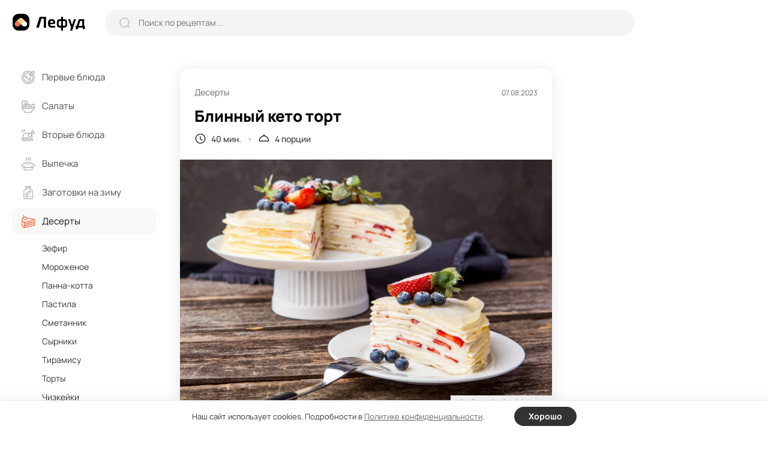

--- FILE ---
content_type: text/html; charset=UTF-8
request_url: https://lefood.menu/recipes/blinnyy-keto-tort/
body_size: 12277
content:
<!DOCTYPE html>
<html lang="ru-RU" >
<head>

        
    <meta name='robots' content='max-image-preview:large' />
<title>Блинный кето торт – простой и вкусный рецепт, как приготовить пошагово</title>
<meta name="description" content="Отличный рецепт вкусного десерта для тех, кто следит за питанием. Блинный кето торт готовится без сахара и пшеничной муки. Для жарки используется кокосовое масло. Если такого нет, возьмите кукурузное, оливковое или кунжутное." >
<link rel='dns-prefetch' href='//s.w.org' />
<meta name="robots" content="max-image-preview:large" >
<link rel="canonical" href="https://lefood.menu/recipes/blinnyy-keto-tort/" >
<meta property="og:site_name" content="Lefood.menu" >
<meta property="og:type" content="article" >
<meta property="og:title" content="Блинный кето торт – простой и вкусный рецепт, как приготовить пошагово" >
<meta property="article:published_time" content="2023-08-07T16:42:23+03:00" >
<meta property="article:modified_time" content="2023-08-07T16:44:39+03:00" >
<meta property="article:author" content="Ольга Безнoсюк" >
<meta property="article:section" content="Десерты" >
<meta property="twitter:card" content="summary_large_image" >
<meta property="twitter:title" content="Блинный кето торт – простой и вкусный рецепт, как приготовить пошагово" >
<meta property="og:description" content="Отличный рецепт вкусного десерта для тех, кто следит за питанием. Блинный кето торт готовится без сахара и пшеничной муки. Для жарки используется кокосовое масло. Если такого нет, возьмите кукурузное, оливковое или кунжутное." >
<meta property="twitter:description" content="Отличный рецепт вкусного десерта для тех, кто следит за питанием. Блинный кето торт готовится без сахара и пшеничной муки. Для жарки используется кокосовое масло. Если такого нет, возьмите кукурузное, оливковое или кунжутное." >
<meta property="og:image" content="https://lefood.menu/wp-content/uploads/w_images/2023/08/recept-80215-1240x827.jpg" >
<meta property="twitter:image" content="https://lefood.menu/wp-content/uploads/w_images/2023/08/recept-80215-1240x827.jpg" >
<meta property="og:url" content="https://lefood.menu/recipes/blinnyy-keto-tort/" >
<meta property="twitter:url" content="https://lefood.menu/recipes/blinnyy-keto-tort/" >
<meta http-equiv="Content-Type" content="text/html; charset=UTF-8" >
<meta name="viewport" content="initial-scale=1.0, maximum-scale=5.0, minimum-scale=1.0, width=device-width, height=device-height" >
<meta name="theme-color" content="#FFFFFF" >
<link rel="icon" href="/favicon.ico" type="image/x-icon" >
<link rel="shortcut icon" href="/favicon.ico" type="image/x-icon" >
<link rel="icon" href="/favicon.svg" type="image/svg+xml" >
<link rel="apple-touch-icon" href="https://lefood.menu/wp-content/themes/lefood/img/apple-touch-icon.png" >
<link rel="apple-touch-icon" sizes="57x57" href="https://lefood.menu/wp-content/themes/lefood/img/apple-touch-icon-57x57.png" >
<link rel="apple-touch-icon" sizes="72x72" href="https://lefood.menu/wp-content/themes/lefood/img/apple-touch-icon-72x72.png" >
<link rel="apple-touch-icon" sizes="76x76" href="https://lefood.menu/wp-content/themes/lefood/img/apple-touch-icon-76x76.png" >
<link rel="apple-touch-icon" sizes="114x114" href="https://lefood.menu/wp-content/themes/lefood/img/apple-touch-icon-114x114.png" >
<link rel="apple-touch-icon" sizes="120x120" href="https://lefood.menu/wp-content/themes/lefood/img/apple-touch-icon-120x120.png" >
<link rel="apple-touch-icon" sizes="144x144" href="https://lefood.menu/wp-content/themes/lefood/img/apple-touch-icon-144x144.png" >
<link rel="apple-touch-icon" sizes="152x152" href="https://lefood.menu/wp-content/themes/lefood/img/apple-touch-icon-152x152.png" >
<link rel="apple-touch-icon" sizes="180x180" href="https://lefood.menu/wp-content/themes/lefood/img/apple-touch-icon-180x180.png" >
<link rel="manifest" href="/manifest.json">
<link rel='stylesheet' id='lf_all-css'  href='https://lefood.menu/wp-content/themes/lefood/css/lefood_v74172090.css' type='text/css' media='all' />
        <script id="rpr-org-schema" type="application/ld+json">{"@context":"https:\/\/schema.org","@type":"Organization","name":"\u041b\u0435\u0444\u0443\u0434","url":"https:\/\/lefood.menu","logo":"https:\/\/lefood.menu\/wp-content\/themes\/lefood\/img\/apple-touch-icon-512x512.png","sameAs":["https:\/\/t.me\/lefood_menu","https:\/\/vk.com\/lefood_menu","https:\/\/www.youtube.com\/channel\/UCHCklmIcHoMJZrPLHDOwAkQ","https:\/\/www.pinterest.ru\/lefood_menu\/"]}</script>
            <script id="rpr-recipe-schema" type="application/ld+json">{"@context":"http:\/\/schema.org","@type":"Recipe","name":"\u0411\u043b\u0438\u043d\u043d\u044b\u0439 \u043a\u0435\u0442\u043e \u0442\u043e\u0440\u0442","image":{"@type":"ImageObject","url":"https:\/\/lefood.menu\/wp-content\/uploads\/w_images\/2023\/08\/recept-80215-1240x827.jpg","name":"\u0411\u043b\u0438\u043d\u043d\u044b\u0439 \u043a\u0435\u0442\u043e \u0442\u043e\u0440\u0442","width":"1240 px","height":"827 px"},"resultPhoto":"https:\/\/lefood.menu\/wp-content\/uploads\/w_images\/2023\/08\/recept-80215-1240x827.jpg","author":{"@type":"Person","name":"\u041e\u043b\u044c\u0433\u0430 \u0411\u0435\u0437\u043do\u0441\u044e\u043a","url":"https:\/\/lefood.menu\/profile\/10\/","sameAs":[]},"datePublished":"2023-08-07T16:42:23+03:00","dateModified":"2023-08-07T16:44:39+03:00","description":"\u041e\u0442\u043b\u0438\u0447\u043d\u044b\u0439 \u0440\u0435\u0446\u0435\u043f\u0442 \u0432\u043a\u0443\u0441\u043d\u043e\u0433\u043e \u0434\u0435\u0441\u0435\u0440\u0442\u0430 \u0434\u043b\u044f \u0442\u0435\u0445, \u043a\u0442\u043e \u0441\u043b\u0435\u0434\u0438\u0442 \u0437\u0430 \u043f\u0438\u0442\u0430\u043d\u0438\u0435\u043c. \u0411\u043b\u0438\u043d\u043d\u044b\u0439 \u043a\u0435\u0442\u043e \u0442\u043e\u0440\u0442 \u0433\u043e\u0442\u043e\u0432\u0438\u0442\u0441\u044f \u0431\u0435\u0437 \u0441\u0430\u0445\u0430\u0440\u0430 \u0438 \u043f\u0448\u0435\u043d\u0438\u0447\u043d\u043e\u0439 \u043c\u0443\u043a\u0438. \u0414\u043b\u044f \u0436\u0430\u0440\u043a\u0438 \u0438\u0441\u043f\u043e\u043b\u044c\u0437\u0443\u0435\u0442\u0441\u044f \u043a\u043e\u043a\u043e\u0441\u043e\u0432\u043e\u0435 \u043c\u0430\u0441\u043b\u043e. \u0415\u0441\u043b\u0438 \u0442\u0430\u043a\u043e\u0433\u043e \u043d\u0435\u0442, \u0432\u043e\u0437\u044c\u043c\u0438\u0442\u0435 \u043a\u0443\u043a\u0443\u0440\u0443\u0437\u043d\u043e\u0435, \u043e\u043b\u0438\u0432\u043a\u043e\u0432\u043e\u0435 \u0438\u043b\u0438 \u043a\u0443\u043d\u0436\u0443\u0442\u043d\u043e\u0435.","prepTime":"PT10M","cookTime":"PT30M","totalTime":"PT40M","recipeYield":"4","recipeCategory":"\u0414\u0435\u0441\u0435\u0440\u0442\u044b","recipeCuisine":"\u0415\u0432\u0440\u043e\u043f\u0435\u0439\u0441\u043a\u0430\u044f","recipeIngredient":["\u041c\u0438\u043d\u0434\u0430\u043b\u044c\u043d\u0430\u044f \u043c\u0443\u043a\u0430 100 \u0433","\u041a\u043e\u043a\u043e\u0441\u043e\u0432\u0430\u044f \u043c\u0443\u043a\u0430 50 \u0433","\u042f\u0439\u0446\u0430 \u043a\u0443\u0440\u0438\u043d\u044b\u0435 2 \u0448\u0442\u0443\u043a\u0438","\u041c\u043e\u043b\u043e\u043a\u043e 500 \u043c\u043b","\u0421\u0442\u0435\u0432\u0438\u044f (\u043f\u043e\u0440\u043e\u0448\u043e\u043a) 1 \u0447.\u043b.","\u041a\u043e\u043a\u043e\u0441\u043e\u0432\u043e\u0435 \u043c\u0430\u0441\u043b\u043e 10 \u0433","\u042f\u0433\u043e\u0434\u044b (\u043b\u044e\u0431\u044b\u0435) 100 \u0433","\u0421\u043b\u0438\u0432\u043a\u0438 (\u0436\u0438\u0440\u043d\u044b\u0435) 500 \u043c\u043b","\u0421\u0442\u0435\u0432\u0438\u044f (\u043f\u043e\u0440\u043e\u0448\u043e\u043a) 1 \u0441\u0442.\u043b.","\u0412\u0430\u043d\u0438\u043b\u0438\u043d \u043d\u0430 \u043a\u043e\u043d\u0447\u0438\u043a\u0435 \u043d\u043e\u0436\u0430"],"recipeInstructions":[{"@type":"HowToStep","name":"\u0428\u0430\u0433 1","text":"\u042f\u0439\u0446\u0430 \u0432\u0437\u0431\u0435\u0439\u0442\u0435 \u0441\u043e \u0441\u0442\u0435\u0432\u0438\u0435\u0439.","url":"https:\/\/lefood.menu\/recipes\/blinnyy-keto-tort\/#rb9f597"},{"@type":"HowToStep","name":"\u0428\u0430\u0433 2","text":"\u0414\u043e\u0431\u0430\u0432\u044c\u0442\u0435 \u043e\u0431\u0430 \u0432\u0438\u0434\u0430 \u043c\u0443\u043a\u0438, \u0442\u0435\u043f\u043b\u043e\u0435 \u043c\u043e\u043b\u043e\u043a\u043e \u0438 \u043f\u0435\u0440\u0435\u043c\u0435\u0448\u0430\u0439\u0442\u0435 \u0434\u043e \u043e\u0434\u043d\u043e\u0440\u043e\u0434\u043d\u043e\u0439 \u043a\u043e\u043d\u0441\u0438\u0441\u0442\u0435\u043d\u0446\u0438\u0438.","url":"https:\/\/lefood.menu\/recipes\/blinnyy-keto-tort\/#rbf8dee"},{"@type":"HowToStep","name":"\u0428\u0430\u0433 3","text":"\u0412\u044b\u043b\u0435\u0439\u0442\u0435 \u043d\u0435\u043c\u043d\u043e\u0433\u043e \u0442\u0435\u0441\u0442\u0430 \u043d\u0430 \u0441\u043c\u0430\u0437\u0430\u043d\u043d\u0443\u044e \u0441\u043a\u043e\u0432\u043e\u0440\u043e\u0434\u043a\u0443, \u0440\u0430\u0441\u043f\u0440\u0435\u0434\u0435\u043b\u0438\u0442\u0435 \u043f\u043e \u0432\u0441\u0435\u0439 \u043f\u043e\u0432\u0435\u0440\u0445\u043d\u043e\u0441\u0442\u0438 \u043d\u0430\u043a\u043b\u043e\u043d\u043d\u044b\u043c\u0438 \u0434\u0432\u0438\u0436\u0435\u043d\u0438\u044f\u043c\u0438 \u0438 \u043e\u0431\u0436\u0430\u0440\u044c\u0442\u0435 \u0434\u043e \u0437\u043e\u043b\u043e\u0442\u0438\u0441\u0442\u043e\u0433\u043e \u0446\u0432\u0435\u0442\u0430 \u0441 \u043e\u0431\u0435\u0438\u0445 \u0441\u0442\u043e\u0440\u043e\u043d. \u041f\u043e\u0432\u0442\u043e\u0440\u0438\u0442\u0435 \u0434\u0435\u0439\u0441\u0442\u0432\u0438\u044f \u0441 \u043e\u0441\u0442\u0430\u0432\u0448\u0438\u043c\u0441\u044f \u0442\u0435\u0441\u0442\u043e\u043c.","url":"https:\/\/lefood.menu\/recipes\/blinnyy-keto-tort\/#r437917"},{"@type":"HowToStep","name":"\u0428\u0430\u0433 4","text":"\u0421\u043b\u0438\u0432\u043a\u0438 \u0441\u043c\u0435\u0448\u0430\u0439\u0442\u0435 \u0441 \u0432\u0430\u043d\u0438\u043b\u0438\u043d\u043e\u043c, \u0441\u0442\u0435\u0432\u0438\u0435\u0439 \u0438 \u0432\u0437\u0431\u0435\u0439\u0442\u0435.","url":"https:\/\/lefood.menu\/recipes\/blinnyy-keto-tort\/#r8f1fe2"},{"@type":"HowToStep","name":"\u0428\u0430\u0433 5","text":"\u041f\u043e\u043b\u043e\u0432\u0438\u043d\u0443 \u044f\u0433\u043e\u0434 \u043e\u0442\u043b\u043e\u0436\u0438\u0442\u0435 \u0434\u043b\u044f \u0443\u043a\u0440\u0430\u0448\u0435\u043d\u0438\u044f, \u043e\u0441\u0442\u0430\u043b\u044c\u043d\u044b\u0435 \u043d\u0430\u0440\u0435\u0436\u044c\u0442\u0435.","url":"https:\/\/lefood.menu\/recipes\/blinnyy-keto-tort\/#r3648a4"},{"@type":"HowToStep","name":"\u0428\u0430\u0433 6","text":"\u0412\u044b\u043b\u043e\u0436\u0438\u0442\u0435 \u0431\u043b\u0438\u043d \u043d\u0430 \u043f\u043b\u043e\u0441\u043a\u0443\u044e \u0442\u0430\u0440\u0435\u043b\u043a\u0443, \u0441\u043c\u0430\u0436\u044c\u0442\u0435 \u043a\u0440\u0435\u043c\u043e\u043c, \u0434\u043e\u0431\u0430\u0432\u044c\u0442\u0435 \u043d\u0435\u043c\u043d\u043e\u0433\u043e \u0438\u0437\u043c\u0435\u043b\u044c\u0447\u0435\u043d\u043d\u044b\u0445 \u044f\u0433\u043e\u0434. \u041d\u0430\u043a\u0440\u043e\u0439\u0442\u0435 \u0441\u0432\u0435\u0440\u0445\u0443 \u0432\u0442\u043e\u0440\u044b\u043c \u0431\u043b\u0438\u043d\u043e\u043c \u0438 \u043f\u043e\u0432\u0442\u043e\u0440\u0438\u0442\u0435 \u0442\u0435 \u0436\u0435 \u0434\u0435\u0439\u0441\u0442\u0432\u0438\u044f. \u041f\u0440\u043e\u0434\u043e\u043b\u0436\u0430\u0439\u0442\u0435 \u0442\u0430\u043a \u0434\u043e \u0442\u0435\u0445 \u043f\u043e\u0440, \u043f\u043e\u043a\u0430 \u043d\u0435 \u0437\u0430\u043a\u043e\u043d\u0447\u0430\u0442\u0441\u044f \u0431\u043b\u0438\u043d\u044b \u0438 \u043a\u0440\u0435\u043c.","url":"https:\/\/lefood.menu\/recipes\/blinnyy-keto-tort\/#rde22b0"},{"@type":"HowToStep","name":"\u0428\u0430\u0433 7","text":"\u0423\u043a\u0440\u0430\u0441\u044c\u0442\u0435 \u0441\u0432\u0435\u0440\u0445\u0443 \u043e\u0441\u0442\u0430\u0432\u0448\u0438\u043c\u0438\u0441\u044f \u044f\u0433\u043e\u0434\u0430\u043c\u0438.","url":"https:\/\/lefood.menu\/recipes\/blinnyy-keto-tort\/#rfd307f"}]}</script>
            <script id="rpr-article-schema" type="application/ld+json">{"@context":"http:\/\/schema.org","@type":"Article","mainEntityOfPage":"https:\/\/lefood.menu\/recipes\/blinnyy-keto-tort\/","name":"\u0411\u043b\u0438\u043d\u043d\u044b\u0439 \u043a\u0435\u0442\u043e \u0442\u043e\u0440\u0442","headline":"\u0411\u043b\u0438\u043d\u043d\u044b\u0439 \u043a\u0435\u0442\u043e \u0442\u043e\u0440\u0442","datePublished":"2023-08-07T16:42:23+03:00","dateModified":"2023-08-07T16:44:39+03:00","description":"\u041e\u0442\u043b\u0438\u0447\u043d\u044b\u0439 \u0440\u0435\u0446\u0435\u043f\u0442 \u0432\u043a\u0443\u0441\u043d\u043e\u0433\u043e \u0434\u0435\u0441\u0435\u0440\u0442\u0430 \u0434\u043b\u044f \u0442\u0435\u0445, \u043a\u0442\u043e \u0441\u043b\u0435\u0434\u0438\u0442 \u0437\u0430 \u043f\u0438\u0442\u0430\u043d\u0438\u0435\u043c. \u0411\u043b\u0438\u043d\u043d\u044b\u0439 \u043a\u0435\u0442\u043e \u0442\u043e\u0440\u0442 \u0433\u043e\u0442\u043e\u0432\u0438\u0442\u0441\u044f \u0431\u0435\u0437 \u0441\u0430\u0445\u0430\u0440\u0430 \u0438 \u043f\u0448\u0435\u043d\u0438\u0447\u043d\u043e\u0439 \u043c\u0443\u043a\u0438. \u0414\u043b\u044f \u0436\u0430\u0440\u043a\u0438 \u0438\u0441\u043f\u043e\u043b\u044c\u0437\u0443\u0435\u0442\u0441\u044f \u043a\u043e\u043a\u043e\u0441\u043e\u0432\u043e\u0435 \u043c\u0430\u0441\u043b\u043e. \u0415\u0441\u043b\u0438 \u0442\u0430\u043a\u043e\u0433\u043e \u043d\u0435\u0442, \u0432\u043e\u0437\u044c\u043c\u0438\u0442\u0435 \u043a\u0443\u043a\u0443\u0440\u0443\u0437\u043d\u043e\u0435, \u043e\u043b\u0438\u0432\u043a\u043e\u0432\u043e\u0435 \u0438\u043b\u0438 \u043a\u0443\u043d\u0436\u0443\u0442\u043d\u043e\u0435.","image":{"@type":"ImageObject","url":"https:\/\/lefood.menu\/wp-content\/uploads\/w_images\/2023\/08\/recept-80215-1240x827.jpg","width":1240,"height":827},"author":{"@type":"Person","name":"\u041e\u043b\u044c\u0433\u0430 \u0411\u0435\u0437\u043do\u0441\u044e\u043a","url":"https:\/\/lefood.menu\/profile\/10\/"},"publisher":{"@type":"Organization","name":"\u041b\u0435\u0444\u0443\u0434","logo":"https:\/\/lefood.menu\/wp-content\/themes\/lefood\/img\/apple-touch-icon-512x512.png"}}</script>
            <script id="rpr-breadcrumbs-schema" type="application/ld+json">{"@context":"http:\/\/schema.org","@type":"BreadcrumbList","itemListElement":[{"@type":"ListItem","position":1,"item":{"@type":"Thing","@id":"https:\/\/lefood.menu","name":"\u041a\u0443\u043b\u0438\u043d\u0430\u0440\u043d\u044b\u0435 \u0440\u0435\u0446\u0435\u043f\u0442\u044b \u0441 \u0444\u043e\u0442\u043e, \u043f\u0440\u043e\u0441\u0442\u044b\u0435 \u0438 \u0432\u043a\u0443\u0441\u043d\u044b\u0435 \u0440\u0435\u0446\u0435\u043f\u0442\u044b \u0431\u043b\u044e\u0434 \u043d\u0430 \u041b\u0435\u0444\u0443\u0434","url":"https:\/\/lefood.menu"}},{"@type":"ListItem","position":2,"item":{"@type":"Thing","@id":"https:\/\/lefood.menu\/deserty\/","name":"\u0414\u0435\u0441\u0435\u0440\u0442\u044b","url":"https:\/\/lefood.menu\/deserty\/"}},{"@type":"ListItem","position":3,"item":{"@type":"Thing","@id":"https:\/\/lefood.menu\/torty\/","name":"\u0422\u043e\u0440\u0442\u044b","url":"https:\/\/lefood.menu\/torty\/"}},{"@type":"ListItem","position":4,"item":{"@type":"Thing","@id":"https:\/\/lefood.menu\/recipes\/blinnyy-keto-tort\/","name":"\u0411\u043b\u0438\u043d\u043d\u044b\u0439 \u043a\u0435\u0442\u043e \u0442\u043e\u0440\u0442","url":"https:\/\/lefood.menu\/recipes\/blinnyy-keto-tort\/"}}]}</script>
        
        
            <script data-cfasync="false">window.lf_is_recipe = 1;</script>
        
</head>

<body class="rpr_recipe-template-default single single-rpr_recipe postid-80215 single-recipe">
        <input type="hidden" id="max_rec_count" value="50">
    <form action="/wp-admin/admin-ajax.php" id="ajax_form" class="hidden" method="POST">
        <input type="hidden" id="ajax_security" name="ajax_security" value="78434d8ab5" /><input type="hidden" name="_wp_http_referer" value="/recipes/blinnyy-keto-tort/" />    </form>
    <div class="main-wrapper">
        <header class="header">
            <div class="inner-wrapper header-wrapper" role="banner">
                <div class="header-sandwich">
                    <div><span></span></div>
                </div>
                <div class="header-logo logo">
                    <a href="https://lefood.menu" title="Лефуд">
                        <svg width="122" height="28" viewBox="0 0 122 28" fill="none" xmlns="http://www.w3.org/2000/svg" id="svg_logo"><path d="M0 0Z" /></svg>
                    </a>
                </div>
                <div class="header-search">
                    <form role="search" action="https://lefood.menu/" method="GET" class="search-form" onsubmit="return false;">
                        <div class="search-form_icon">
                            <svg width="18" height="18" viewBox="0 0 18 18" fill="none">
                                <ellipse cx="8.49059" cy="8.49047" rx="7.49047" ry="7.49047" stroke="#BEBEBE" stroke-width="1.5" stroke-linecap="round" stroke-linejoin="round"/>
                                <path d="M13.7003 14.0894L16.637 17.0184" stroke="#BEBEBE" stroke-width="1.5" stroke-linecap="round" stroke-linejoin="round"/>
                            </svg>
                        </div>
                        <input type="text" name="s" placeholder="Поиск по рецептам..." value="" onchange="lf_search(this)">
                        <div class="search-form_close">
                            <svg width="13" height="13" viewBox="0 0 13 13" fill="none">
                                <path d="M11.4298 1.53025L1.53033 11.4297" stroke="#999999" stroke-width="2" stroke-linecap="round" stroke-linejoin="round"/>
                                <path d="M11.4297 11.4298L1.53022 1.53033" stroke="#999999" stroke-width="2" stroke-linecap="round" stroke-linejoin="round"/>
                            </svg>
                        </div>
                        <button type="submit" class="search-form_btn">Найти</button>
                    </form>
                </div>
                <div class="header-block">

                    <div class="header_ajax">
                        <div class="header-add">
                            <span data-url="#" class="as_link" data-fancybox data-src="#popup-login">
                                <svg width="14" height="14" viewBox="0 0 14 14">
                                    <path d="M6.99919 1V13" stroke="#333333" stroke-width="2" stroke-linecap="round" stroke-linejoin="round"/>
                                    <path d="M13 6.99992H1" stroke="#333333" stroke-width="2" stroke-linecap="round" stroke-linejoin="round"/>
                                </svg>
                            </span>
                        </div>
                        <button type="button" data-fancybox data-src="#popup-login" class="btn1 header-btn_login" aria-label="login">
                            <svg width="21" height="21" viewBox="0 0 21 21" fill="none">
                                <path d="M14.041 10.2498H1" stroke="black" stroke-width="2" stroke-linecap="round" stroke-linejoin="round"/>
                                <path d="M11.1133 7.33374L14.0413 10.2497L11.1133 13.1657" stroke="black" stroke-width="2" stroke-linecap="round" stroke-linejoin="round"/>
                                <path d="M4.73291 5.617V4.684C4.73291 2.649 6.38191 1 8.41791 1H16.3019C18.3319 1 19.9769 2.645 19.9769 4.675V15.815C19.9769 17.85 18.3269 19.5 16.2919 19.5H8.40691C6.37791 19.5 4.73291 17.854 4.73291 15.825V14.883" stroke="black" stroke-width="2" stroke-linecap="round" stroke-linejoin="round"/>
                            </svg>
                            <span>Войти</span>
                        </button>
                    </div>

                </div>
            </div>
        </header>
        <main class="main-content">
            <div class="inner-wrapper main-content_wrapper" role="main">
                <aside class="sidebar">
                    <div class="main-menu">
                        <div class="main-menu_inner">
                            <form role="search" action="https://lefood.menu/" method="GET" class="search-form" onsubmit="return false;">
                                <div class="search-form_icon">
                                    <svg width="18" height="18" viewBox="0 0 18 18" fill="none">
                                        <ellipse cx="8.49059" cy="8.49047" rx="7.49047" ry="7.49047" stroke="#BEBEBE" stroke-width="1.5" stroke-linecap="round" stroke-linejoin="round"></ellipse>
                                        <path d="M13.7003 14.0894L16.637 17.0184" stroke="#BEBEBE" stroke-width="1.5" stroke-linecap="round" stroke-linejoin="round"></path>
                                    </svg>
                                </div>
                                <input type="text" name="s" placeholder="Поиск по рецептам..." value="" onchange="lf_search(this)">
                            </form>
                            <nav role="navigation"><!--noindex-->
	<ul>
					<li class="">
				<a href="https://lefood.menu/pervye-blyuda/" title="Первые блюда">
				<span class="main-menu_head">
											<svg class="icon" width="22" height="22" viewBox="0 0 22 22" id="svg_m1"><path d="M0 0Z" /></svg>
											
					<span>Первые блюда</span>
					<svg class="arrow" width="18" height="18" viewBox="0 0 18 18" fill="none">
						<path d="M15 6L9 12L3 6" stroke="#333333" stroke-width="1.5" stroke-linecap="round" stroke-linejoin="round"/>
					</svg>
				</span>
				</a>
								<ul class="sub-menu active">
										<li class=" parent_mob_item">
						<span class="as_link" data-url="https://lefood.menu/pervye-blyuda/">Все первые блюда</span>
					</li>
					                                    <li><span data-url="https://lefood.menu/borschi/" class="as_link">Борщи</span></li>
                													
						                                    <li><span data-url="https://lefood.menu/bulony/" class="as_link">Бульоны</span></li>
                													
						                                    <li><span data-url="https://lefood.menu/lagman/" class="as_link">Лагман</span></li>
                													
						                                    <li><span data-url="https://lefood.menu/molochnye-supy/" class="as_link">Молочные супы</span></li>
                													
						                                    <li><span data-url="https://lefood.menu/okroshka/" class="as_link">Окрошка</span></li>
                													
						                                    <li><span data-url="https://lefood.menu/rassolnik/" class="as_link">Рассольник</span></li>
                													
						                                    <li><span data-url="https://lefood.menu/solyanka/" class="as_link">Солянка</span></li>
                													
						                                    <li><span data-url="https://lefood.menu/supy/" class="as_link">Супы</span></li>
                													
						                                    <li><span data-url="https://lefood.menu/uha/" class="as_link">Уха</span></li>
                													
						                                    <li><span data-url="https://lefood.menu/schi/" class="as_link">Щи</span></li>
                													
										</ul>
			</li>
						<li class="">
				<a href="https://lefood.menu/salaty/" title="Салаты">
				<span class="main-menu_head">
											<svg class="icon" width="22" height="22" viewBox="0 0 22 22" id="svg_m2"><path d="M0 0Z" /></svg>
											
					<span>Салаты</span>
					<svg class="arrow" width="18" height="18" viewBox="0 0 18 18" fill="none">
						<path d="M15 6L9 12L3 6" stroke="#333333" stroke-width="1.5" stroke-linecap="round" stroke-linejoin="round"/>
					</svg>
				</span>
				</a>
								<ul class="sub-menu active">
										<li class=" parent_mob_item">
						<span class="as_link" data-url="https://lefood.menu/salaty/">Все салаты</span>
					</li>
					                                    <li><span data-url="https://lefood.menu/vinegret/" class="as_link">Винегрет</span></li>
                													
						                                    <li><span data-url="https://lefood.menu/grecheskiy-salat/" class="as_link">Греческий салат</span></li>
                													
						                                    <li><span data-url="https://lefood.menu/krabovye-salaty/" class="as_link">Крабовые салаты</span></li>
                													
						                                    <li><span data-url="https://lefood.menu/olive/" class="as_link">Оливье</span></li>
                													
						                                    <li><span data-url="https://lefood.menu/salat-mimoza/" class="as_link">Салат Мимоза</span></li>
                													
						                                    <li><span data-url="https://lefood.menu/salat-cezar/" class="as_link">Салат Цезарь</span></li>
                													
						                                    <li><span data-url="https://lefood.menu/salaty-iz-kapusty/" class="as_link">Салаты из капусты</span></li>
                													
						                                    <li><span data-url="https://lefood.menu/salaty-s-krevetkami/" class="as_link">Салаты с креветками</span></li>
                													
						                                    <li><span data-url="https://lefood.menu/salaty-s-kuricey/" class="as_link">Салаты с курицей</span></li>
                													
						                                    <li><span data-url="https://lefood.menu/seledka-pod-shuboy/" class="as_link">Селедка под шубой</span></li>
                													
						                                    <li><span data-url="https://lefood.menu/fruktovye-salaty/" class="as_link">Фруктовые салаты</span></li>
                													
										</ul>
			</li>
						<li class="">
				<a href="https://lefood.menu/vtorye-blyuda/" title="Вторые блюда">
				<span class="main-menu_head">
											<svg class="icon" width="22" height="22" viewBox="0 0 22 22" id="svg_m3"><path d="M0 0Z" /></svg>
											
					<span>Вторые блюда</span>
					<svg class="arrow" width="18" height="18" viewBox="0 0 18 18" fill="none">
						<path d="M15 6L9 12L3 6" stroke="#333333" stroke-width="1.5" stroke-linecap="round" stroke-linejoin="round"/>
					</svg>
				</span>
				</a>
								<ul class="sub-menu active">
										<li class=" parent_mob_item">
						<span class="as_link" data-url="https://lefood.menu/vtorye-blyuda/">Все вторые блюда</span>
					</li>
					                                    <li><span data-url="https://lefood.menu/golubcy/" class="as_link">Голубцы</span></li>
                													
						                                    <li><span data-url="https://lefood.menu/gulyash/" class="as_link">Гуляш</span></li>
                													
						                                    <li><span data-url="https://lefood.menu/zapekanki/" class="as_link">Запеканки</span></li>
                													
						                                    <li><span data-url="https://lefood.menu/kashi/" class="as_link">Каши</span></li>
                													
						                                    <li><span data-url="https://lefood.menu/kotlety/" class="as_link">Котлеты</span></li>
                													
						                                    <li><span data-url="https://lefood.menu/omlet/" class="as_link">Омлет</span></li>
                													
						                                    <li><span data-url="https://lefood.menu/otbivnye/" class="as_link">Отбивные</span></li>
                													
						                                    <li><span data-url="https://lefood.menu/plov/" class="as_link">Плов</span></li>
                													
						                                    <li><span data-url="https://lefood.menu/ragu/" class="as_link">Рагу</span></li>
                													
						                                    <li><span data-url="https://lefood.menu/steyki/" class="as_link">Стейки</span></li>
                													
						                                    <li><span data-url="https://lefood.menu/tefteli/" class="as_link">Тефтели</span></li>
                													
										</ul>
			</li>
						<li class="">
				<a href="https://lefood.menu/vypechka/" title="Выпечка">
				<span class="main-menu_head">
											<svg class="icon" width="22" height="22" viewBox="0 0 22 22" id="svg_m4"><path d="M0 0Z" /></svg>
											
					<span>Выпечка</span>
					<svg class="arrow" width="18" height="18" viewBox="0 0 18 18" fill="none">
						<path d="M15 6L9 12L3 6" stroke="#333333" stroke-width="1.5" stroke-linecap="round" stroke-linejoin="round"/>
					</svg>
				</span>
				</a>
								<ul class="sub-menu active">
										<li class=" parent_mob_item">
						<span class="as_link" data-url="https://lefood.menu/vypechka/">Вся выпечка</span>
					</li>
					                                    <li><span data-url="https://lefood.menu/bliny/" class="as_link">Блины</span></li>
                													
						                                    <li><span data-url="https://lefood.menu/keksy/" class="as_link">Кексы</span></li>
                													
						                                    <li><span data-url="https://lefood.menu/kruassany/" class="as_link">Круассаны</span></li>
                													
						                                    <li><span data-url="https://lefood.menu/maffiny/" class="as_link">Маффины</span></li>
                													
						                                    <li><span data-url="https://lefood.menu/oladi/" class="as_link">Оладьи</span></li>
                													
						                                    <li><span data-url="https://lefood.menu/pechene/" class="as_link">Печенье</span></li>
                													
						                                    <li><span data-url="https://lefood.menu/pirogi/" class="as_link">Пироги</span></li>
                													
						                                    <li><span data-url="https://lefood.menu/pirojki/" class="as_link">Пирожки</span></li>
                													
						                                    <li><span data-url="https://lefood.menu/picca/" class="as_link">Пицца</span></li>
                													
						                                    <li><span data-url="https://lefood.menu/sloyki/" class="as_link">Слойки</span></li>
                													
						                                    <li><span data-url="https://lefood.menu/sharlotka/" class="as_link">Шарлотка</span></li>
                													
										</ul>
			</li>
						<li class="">
				<a href="https://lefood.menu/zagotovki-na-zimu/" title="Заготовки на зиму">
				<span class="main-menu_head">
											<svg class="icon" width="22" height="22" viewBox="0 0 22 22" id="svg_m5"><path d="M0 0Z" /></svg>
											
					<span>Заготовки на зиму</span>
					<svg class="arrow" width="18" height="18" viewBox="0 0 18 18" fill="none">
						<path d="M15 6L9 12L3 6" stroke="#333333" stroke-width="1.5" stroke-linecap="round" stroke-linejoin="round"/>
					</svg>
				</span>
				</a>
								<ul class="sub-menu active">
										<li class=" parent_mob_item">
						<span class="as_link" data-url="https://lefood.menu/zagotovki-na-zimu/">Все заготовки на зиму</span>
					</li>
					                                    <li><span data-url="https://lefood.menu/baklajany-na-zimu/" class="as_link">Баклажаны на зиму</span></li>
                													
						                                    <li><span data-url="https://lefood.menu/bolgarskiy-perec-na-zimu/" class="as_link">Болгарский перец на зиму</span></li>
                													
						                                    <li><span data-url="https://lefood.menu/varene/" class="as_link">Варенье</span></li>
                													
						                                    <li><span data-url="https://lefood.menu/kabachki-na-zimu/" class="as_link">Кабачки на зиму</span></li>
                													
						                                    <li><span data-url="https://lefood.menu/kabachkovaya-ikra-na-zimu/" class="as_link">Кабачковая икра на зиму</span></li>
                													
						                                    <li><span data-url="https://lefood.menu/kapusta-na-zimu/" class="as_link">Капуста на зиму</span></li>
                													
						                                    <li><span data-url="https://lefood.menu/ogurcy-na-zimu/" class="as_link">Огурцы на зиму</span></li>
                													
						                                    <li><span data-url="https://lefood.menu/pomidory-na-zimu/" class="as_link">Помидоры на зиму</span></li>
                													
						                                    <li><span data-url="https://lefood.menu/salaty-na-zimu/" class="as_link">Салаты на зиму</span></li>
                													
										</ul>
			</li>
						<li class="active">
				<a href="https://lefood.menu/deserty/" title="Десерты">
				<span class="main-menu_head">
											<svg class="icon" width="22" height="22" viewBox="0 0 22 22" id="svg_m6"><path d="M0 0Z" /></svg>
											
					<span>Десерты</span>
					<svg class="arrow" width="18" height="18" viewBox="0 0 18 18" fill="none">
						<path d="M15 6L9 12L3 6" stroke="#333333" stroke-width="1.5" stroke-linecap="round" stroke-linejoin="round"/>
					</svg>
				</span>
				</a>
								<ul class="sub-menu active">
										<li class="active parent_mob_item">
						<span class="as_link" data-url="https://lefood.menu/deserty/">Все десерты</span>
					</li>
					                                                        <li><span data-url="https://lefood.menu/zefir/" class="as_link">Зефир</span></li>
                													
						                                                        <li><span data-url="https://lefood.menu/morojenoe/" class="as_link">Мороженое</span></li>
                													
						                                                        <li><span data-url="https://lefood.menu/panna-kotta/" class="as_link">Панна-котта</span></li>
                													
						                                                        <li><span data-url="https://lefood.menu/pastila/" class="as_link">Пастила</span></li>
                													
						                                                        <li><span data-url="https://lefood.menu/smetannik/" class="as_link">Сметанник</span></li>
                													
						                                                        <li><span data-url="https://lefood.menu/syrniki/" class="as_link">Сырники</span></li>
                													
						                                                        <li><span data-url="https://lefood.menu/tiramisu/" class="as_link">Тирамису</span></li>
                													
						                                                        <li><span data-url="https://lefood.menu/torty/" class="as_link">Торты</span></li>
                													
						                                                        <li><span data-url="https://lefood.menu/chizkeyki/" class="as_link">Чизкейки</span></li>
                													
										</ul>
			</li>
						<li class="">
				<a href="https://lefood.menu/zakuski/" title="Закуски">
				<span class="main-menu_head">
											<svg class="icon" width="22" height="22" viewBox="0 0 22 22" id="svg_m7"><path d="M0 0Z" /></svg>
											
					<span>Закуски</span>
					<svg class="arrow" width="18" height="18" viewBox="0 0 18 18" fill="none">
						<path d="M15 6L9 12L3 6" stroke="#333333" stroke-width="1.5" stroke-linecap="round" stroke-linejoin="round"/>
					</svg>
				</span>
				</a>
								<ul class="sub-menu active">
										<li class=" parent_mob_item">
						<span class="as_link" data-url="https://lefood.menu/zakuski/">Все закуски</span>
					</li>
					                                    <li><span data-url="https://lefood.menu/buterbrody/" class="as_link">Бутерброды</span></li>
                													
						                                    <li><span data-url="https://lefood.menu/zakuski-k-pivu/" class="as_link">Закуски к пиву</span></li>
                													
						                                    <li><span data-url="https://lefood.menu/kanape/" class="as_link">Канапе</span></li>
                													
						                                    <li><span data-url="https://lefood.menu/pashtety/" class="as_link">Паштеты</span></li>
                													
						                                    <li><span data-url="https://lefood.menu/rolly/" class="as_link">Роллы</span></li>
                													
						                                    <li><span data-url="https://lefood.menu/rulety-iz-lavasha/" class="as_link">Рулеты из лаваша</span></li>
                													
						                                    <li><span data-url="https://lefood.menu/holodec/" class="as_link">Холодец</span></li>
                													
						                                    <li><span data-url="https://lefood.menu/hot-dogi/" class="as_link">Хот-доги</span></li>
                													
						                                    <li><span data-url="https://lefood.menu/humus/" class="as_link">Хумус</span></li>
                													
						                                    <li><span data-url="https://lefood.menu/shaurma/" class="as_link">Шаурма</span></li>
                													
										</ul>
			</li>
						<li class="">
				<a href="https://lefood.menu/napitki/" title="Напитки">
				<span class="main-menu_head">
											<svg class="icon" width="20" height="22" viewBox="0 0 20 22" id="svg_m8"><path d="M0 0Z" /></svg>

											
					<span>Напитки</span>
					<svg class="arrow" width="18" height="18" viewBox="0 0 18 18" fill="none">
						<path d="M15 6L9 12L3 6" stroke="#333333" stroke-width="1.5" stroke-linecap="round" stroke-linejoin="round"/>
					</svg>
				</span>
				</a>
								<ul class="sub-menu active">
										<li class=" parent_mob_item">
						<span class="as_link" data-url="https://lefood.menu/napitki/">Все напитки</span>
					</li>
					                                    <li><span data-url="https://lefood.menu/kvas/" class="as_link">Квас</span></li>
                													
						                                    <li><span data-url="https://lefood.menu/kisel/" class="as_link">Кисель</span></li>
                													
						                                    <li><span data-url="https://lefood.menu/kompoty/" class="as_link">Компоты</span></li>
                													
						                                    <li><span data-url="https://lefood.menu/kofe/" class="as_link">Кофе</span></li>
                													
						                                    <li><span data-url="https://lefood.menu/limonad/" class="as_link">Лимонад</span></li>
                													
						                                    <li><span data-url="https://lefood.menu/molochnye-kokteyli/" class="as_link">Молочные коктейли</span></li>
                													
						                                    <li><span data-url="https://lefood.menu/mohito/" class="as_link">Мохито</span></li>
                													
						                                    <li><span data-url="https://lefood.menu/smuzi/" class="as_link">Смузи</span></li>
                													
						                                    <li><span data-url="https://lefood.menu/soki/" class="as_link">Соки</span></li>
                													
						                                    <li><span data-url="https://lefood.menu/chay/" class="as_link">Чай</span></li>
                													
										</ul>
			</li>
						<li class="">
				<a href="https://lefood.menu/sousy/" title="Соусы">
				<span class="main-menu_head">
											<svg class="icon" width="22" height="22" viewBox="0 0 22 22" id="svg_m9"><path d="M0 0Z" /></svg>
											
					<span>Соусы</span>
					<svg class="arrow" width="18" height="18" viewBox="0 0 18 18" fill="none">
						<path d="M15 6L9 12L3 6" stroke="#333333" stroke-width="1.5" stroke-linecap="round" stroke-linejoin="round"/>
					</svg>
				</span>
				</a>
								<ul class="sub-menu active">
										<li class=" parent_mob_item">
						<span class="as_link" data-url="https://lefood.menu/sousy/">Все соусы</span>
					</li>
					                                    <li><span data-url="https://lefood.menu/beshamel/" class="as_link">Бешамель</span></li>
                													
						                                    <li><span data-url="https://lefood.menu/gribnoy-sous/" class="as_link">Грибной соус</span></li>
                													
						                                    <li><span data-url="https://lefood.menu/ketchup/" class="as_link">Кетчуп</span></li>
                													
						                                    <li><span data-url="https://lefood.menu/mayonez/" class="as_link">Майонез</span></li>
                													
						                                    <li><span data-url="https://lefood.menu/marinady/" class="as_link">Маринады</span></li>
                													
						                                    <li><span data-url="https://lefood.menu/pesto/" class="as_link">Песто</span></li>
                													
						                                    <li><span data-url="https://lefood.menu/sous-barbekyu/" class="as_link">Соус барбекю</span></li>
                													
						                                    <li><span data-url="https://lefood.menu/sous-tartar/" class="as_link">Соус тартар</span></li>
                													
						                                    <li><span data-url="https://lefood.menu/sousy-k-rybe/" class="as_link">Соусы к рыбе</span></li>
                													
						                                    <li><span data-url="https://lefood.menu/syrnyy-sous/" class="as_link">Сырный соус</span></li>
                													
						                                    <li><span data-url="https://lefood.menu/tkemali/" class="as_link">Ткемали</span></li>
                													
										</ul>
			</li>
					
	</ul>
  <!--/noindex--> 
</nav>                        </div>
                                            </div>
                </aside><input type="hidden" id="lf_scrollTop" value="0">
<article class="inner-content page-content_recipe" data-recid="80215">
    <div class="page-inner_content-recipe">
        <div class="recipe-head">
            <div class="recipe-top">
                                    <a href="https://lefood.menu/deserty/" title="Десерты"><span class="recipe-category">Десерты</span></a>
                                    
                <span class="recipe-date published"><span class="value-title" title="2023-08-07T16:44:39+03:00"></span>07.08.2023</span>
            </div>
            <h1 class="single-recipe-title" data-href="https://lefood.menu/recipes/blinnyy-keto-tort/">Блинный кето торт</h1>
            <div class="recipe-feature">
                <div class="recipe-feature_block recipe-time">
                    <svg width="20" height="20" viewBox="0 0 20 20" fill="none" id="svg_time"><path d="M0 0Z" /></svg>
                    <span class="duration"><span class="value-title" title="PT40M"></span>40 мин.</span>
                </div>
                <div class="recipe-feature_block recipe-portion">
                    <svg width="20" height="20" viewBox="0 0 20 20" fill="none" id="svg_portion"><path d="M0 0Z" /></svg>
                    <span class="yield">4 порции</span>
                </div>
            </div>
        </div>
                    <div class="recipe-photo rphoto">
                <picture>
                    <source srcset="https://lefood.menu/wp-content/uploads/w_images/2023/08/recept-80215-1240x827.webp" type="image/webp">
                    <source srcset="https://lefood.menu/wp-content/uploads/w_images/2023/08/recept-80215-1240x827.jpg" type="image/jpeg"> 
                    <img class="photo result-photo" width="1240" height="827" src="https://lefood.menu/wp-content/uploads/w_images/2023/08/recept-80215-1240x827.jpg" decoding="async" title="Блинный кето торт" alt="Блинный кето торт">
                </picture>

                                    <div class="recipe-thumb_author_adobe">chedima, stock.adobe.com</div>
                
                        
            </div>
                    <div class="recipe-options">
            <div id="recipe-options_like_80215" data-rec-id="80215" class="recipe-options_block recipe-options_like">
                <div class="recipe-options_icon svg_like"></div>
                <span class="recipe-options_text">1</span>
            </div>
            <div class="recipe-options_block recipe-options_comments dyn_comments" data-url="https://lefood.menu/recipes/blinnyy-keto-tort/#rec_comments-80215" data-comments="1"></div>

            <div class="recipe-options_block recipe-options_share dyn_share" data-url="https://lefood.menu/recipes/blinnyy-keto-tort/" data-title="Блинный кето торт"></div>

            <div class="recipe-options_block recipe-options_favorites dyn_favorites"></div>
        </div>

        <div class="recipe-desc">
                        <p class="summary">Отличный рецепт вкусного десерта для тех, кто следит за питанием. Блинный кето торт готовится без сахара и пшеничной муки. Для жарки используется кокосовое масло. Если такого нет, возьмите кукурузное, оливковое или кунжутное.</p>
        </div>
                
        
        <div class="recipe-ingredients">
    <h2 class="recipe-title recipe-ingredients_title">Ингредиенты</h2>
    
                <div class="recipe-ingredients_gtitle">Для блинов:</div>

                                    <div class="recipe-ingredients_block">
                    <div class="recipe-ingredients_list">
                        <ul>
                                <li class="ingredient">
                                            
                                                    <span class="recipe-ingredients_name"><a href="https://lefood.menu/blyuda-iz-mindalnoy-muki/" title="Миндальная мука" class="ingredient_href name">Миндальная мука</a> – </span>
                                                
                                            
                    <span class="recipe-ingredients_amount"><span class="value">100</span> <span class="type">г</span> </span>
                </li>
                            <li class="ingredient">
                                            
                                                    <span class="recipe-ingredients_name"><a href="https://lefood.menu/blyuda-iz-kokosovoy-muki/" title="Кокосовая мука" class="ingredient_href name">Кокосовая мука</a> – </span>
                                                
                                            
                    <span class="recipe-ingredients_amount"><span class="value">50</span> <span class="type">г</span> </span>
                </li>
                            <li class="ingredient">
                                            
                                                    <span class="recipe-ingredients_name"><a href="https://lefood.menu/blyuda-iz-yaic/" title="Яйца куриные" class="ingredient_href name">Яйца куриные</a> – </span>
                                                
                                            
                    <span class="recipe-ingredients_amount"><span class="value">2</span> <span class="type">штуки</span> </span>
                </li>
                            <li class="ingredient">
                                            
                                                    <span class="recipe-ingredients_name"><a href="https://lefood.menu/blyuda-iz-moloka/" title="Молоко" class="ingredient_href name">Молоко</a> – </span>
                                                
                                            
                    <span class="recipe-ingredients_amount"><span class="value">500</span> <span class="type">мл</span> </span>
                </li>
                            <li class="ingredient">
                                            
                                                    <span class="recipe-ingredients_name"><a href="https://lefood.menu/blyuda-so-steviey/" title="Стевия" class="ingredient_href name">Стевия</a> (порошок) – </span>
                                                
                                            
                    <span class="recipe-ingredients_amount"><span class="value">1</span> <span class="type">ч.л.</span> </span>
                </li>
                            <li class="ingredient">
                                            
                                                    <span class="recipe-ingredients_name"><a href="https://lefood.menu/blyuda-s-kokosovym-maslom/" title="Кокосовое масло" class="ingredient_href name">Кокосовое масло</a> – </span>
                                                
                                            
                    <span class="recipe-ingredients_amount"><span class="value">10</span> <span class="type">г</span> </span>
                </li>
                                    </ul>
                    </div>
                </div>
                            <div class="recipe-ingredients_gtitle">Для начинки:</div>

                                    <div class="recipe-ingredients_block">
                    <div class="recipe-ingredients_list">
                        <ul>
                                <li class="ingredient">
                                            
                                                    <span class="recipe-ingredients_name"><a href="https://lefood.menu/blyuda-s-yagodami/" title="Ягоды" class="ingredient_href name">Ягоды</a> (любые) – </span>
                                                
                                            
                    <span class="recipe-ingredients_amount"><span class="value">100</span> <span class="type">г</span> </span>
                </li>
                            <li class="ingredient">
                                            
                                                    <span class="recipe-ingredients_name"><a href="https://lefood.menu/blyuda-so-slivkami/" title="Сливки" class="ingredient_href name">Сливки</a> (жирные) – </span>
                                                
                                            
                    <span class="recipe-ingredients_amount"><span class="value">500</span> <span class="type">мл</span> </span>
                </li>
                            <li class="ingredient">
                                            
                                                    <span class="recipe-ingredients_name"><a href="https://lefood.menu/blyuda-so-steviey/" title="Стевия" class="ingredient_href name">Стевия</a> (порошок) – </span>
                                                
                                            
                    <span class="recipe-ingredients_amount"><span class="value">1</span> <span class="type">ст.л.</span> </span>
                </li>
                            <li class="ingredient">
                                            
                                                    <span class="recipe-ingredients_name"><a href="https://lefood.menu/blyuda-s-vanilinom/" title="Ванилин" class="ingredient_href name">Ванилин</a> – </span>
                                                
                                            
                    <span class="recipe-ingredients_amount"><span class="value"></span> <span class="type">на кончике ножа</span> </span>
                </li>
                            </ul>
            </div>
        </div>
        </div>        
        <div class="radtds mt"></div>
        
        <div class="recipe-steps">
    <h2 class="recipe-title recipe-steps_title">Пошаговый рецепт приготовления</h2>
    <div class="recipe-steps_list instructions">
                    <div class="recipe-steps_block" id="rb9f597">
                <div class="recipe-steps_desc">
                                        <p class="instruction">Яйца взбейте со стевией.</p>
                </div>
                                
            </div>
                                    <div class="recipe-steps_block" id="rbf8dee">
                <div class="recipe-steps_desc">
                                        <p class="instruction">Добавьте оба вида муки, теплое молоко и перемешайте до однородной консистенции.</p>
                </div>
                                
            </div>
                                    <div class="recipe-steps_block" id="r437917">
                <div class="recipe-steps_desc">
                                        <p class="instruction">Вылейте немного теста на смазанную сковородку, распределите по всей поверхности наклонными движениями и обжарьте до золотистого цвета с обеих сторон. Повторите действия с оставшимся тестом.</p>
                </div>
                                
            </div>
                                    <div class="recipe-steps_block" id="r8f1fe2">
                <div class="recipe-steps_desc">
                                        <p class="instruction">Сливки смешайте с ванилином, стевией и взбейте.</p>
                </div>
                                
            </div>
                                    <div class="recipe-steps_block" id="r3648a4">
                <div class="recipe-steps_desc">
                                        <p class="instruction">Половину ягод отложите для украшения, остальные нарежьте.</p>
                </div>
                                
            </div>
                                    <div class="recipe-steps_block" id="rde22b0">
                <div class="recipe-steps_desc">
                                        <p class="instruction">Выложите блин на плоскую тарелку, смажьте кремом, добавьте немного измельченных ягод. Накройте сверху вторым блином и повторите те же действия. Продолжайте так до тех пор, пока не закончатся блины и крем.</p>
                </div>
                                
            </div>
                                    <div class="recipe-steps_block" id="rfd307f">
                <div class="recipe-steps_desc">
                                        <p class="instruction">Украсьте сверху оставшимися ягодами.</p>
                </div>
                                
            </div>
                            </div>
</div>                    <div class="recipe-tags_container">
                                    <a class="recipe-tag" href="https://lefood.menu/deserty-iz-kokosovoy-muki-na-prazdnichnyy-stol/" title="Десерты из кокосовой муки на праздничный стол" rel="tag">Десерты из кокосовой муки на праздничный стол</a>
                                        <a class="recipe-tag" href="https://lefood.menu/deserty-s-kokosovym-maslom-na-prazdnichnyy-stol/" title="Десерты с кокосовым маслом на праздничный стол" rel="tag">Десерты с кокосовым маслом на праздничный стол</a>
                                        <a class="recipe-tag" href="https://lefood.menu/keto-tort/" title="Кето торт" rel="tag">Кето торт</a>
                                        <a class="recipe-tag" href="https://lefood.menu/keto-tort-iz-kokosovoy-muki/" title="Кето торт из кокосовой муки" rel="tag">Кето торт из кокосовой муки</a>
                                        <a class="recipe-tag" href="https://lefood.menu/keto-tort-iz-mindalnoy-muki/" title="Кето торт из миндальной муки" rel="tag">Кето торт из миндальной муки</a>
                    
                                                                                                                <a class="recipe-tag" href="https://lefood.menu/recipes/yabloki-zapechennye-tselikom-v-duhovke/" title="Яблоки, запеченные целиком в духовке" rel="tag">Яблоки, запеченные целиком в духовке</a>
                                                             
        
            </div>
                    
                <div class="recipe-author main-author" itemscope="" itemprop="author" itemtype="http://schema.org/Person">
            <div class="recipe-author_photo rphoto">
                <img src="https://lefood.menu/wp-content/uploads/users/10/avatar/avatar.jpg" decoding="async" loading="lazy" alt="Ольга Безносюк" itemprop="image">
            </div>
            <div class="recipe-author_info">
                                                <span class="recipe-author_text">Автор рецепта:</span>
                <span class="recipe-author_name author" itemprop="name">
                    <span class="as_link" itemprop="url" data-url="/profile/10/">Ольга Безносюк</span>
                </span>
                <span> - </span><span itemprop="description">обладатель коллекции из более чем 9000 проверенных рецептов на нашем сайте, которые ежемесячно читают более 30000 человек. Делится своим кулинарным опытом, накопленным за годы домашней готовки и изучения семейных традиций. Специализируется на классической выпечке и традиционных блюдах, уделяя особое внимание доступности ингредиентов и простоте приготовления. Ольга тщательно тестирует каждый рецепт перед публикацией, предоставляя подробные пошаговые инструкции с практическими советами. Её подход основан на принципе "кулинария для всех" - создании вкусных блюд без сложных техник и дорогих продуктов, что делает её рецепты особенно популярными среди начинающих кулинаров.</span>            </div>
        </div>
                <div class="recipe-liked">
            <div class="recipe-title recipe-liked-title">Вам понравился рецепт?</div>
            <div class="recipe-liked_inner">
                <button type="button" id="recipe-like" data-rec-id="80215" class="recipe-liked_block recipe-like recipe-like-80215">
                    <span class="recipe-liked_icon recipe-like_icon" id="svg_recipe_like_icon" data-url="...">
                        <span class="recipe-like_icon-amount">1</span>
                    </span>
                    <span class="recipe-liked_text recipe-favorites_text type1 recipe_liked_type1_text">Мне нравится</span>
                </button>
                <button type="button" class="recipe-liked_block recipe-share recipe-share-tmp" data-rec-id="80215" data-url="https://lefood.menu/recipes/blinnyy-keto-tort/" data-title="Блинный кето торт">
                    <span class="recipe-liked_icon recipe-share_icon" id="svg_recipe_share_icon">
                    </span>
                    <span class="recipe-liked_text recipe-favorites_text type1 recipe_liked_type1_text">Поделитесь</span>
                </button>
                <button type="button" class="recipe-liked_block recipe-favorites" data-rec-id="80215">
                    <span class="recipe-liked_icon recipe-favorites_icon" id="svg_recipe_favorites_icon"></span>
                    <span class="recipe-liked_text recipe-favorites_text type1 recipe_favorites_type1_text">В избранное</span>
                </button>
            </div>
        </div>
                <div class="recipe-comments" id="rec_comments-80215">
	<div class="recipe-title recipe-comments_title">1 комментарий</div>
			<div class="recipe-comments_form" >
			<form action="https://lefood.menu/wp-content/themes/lefood/ajax.php" method="post" id="recipe-comments_form" class="recipe-comments_form_inner">
				<input type="hidden" name="action" value="addPostComment">
				<input type="hidden" name="postId" value="80215">
				<input type="hidden" value="2" class="visible_comments">
				        <input type="hidden" id="comment_security" name="comment_security" value="">
				<div contentEditable=true data-name="comment" class="textarea field" data-placeholder="Написать комментарий&hellip;"></div>

				<button type="submit" class="recipe-comments_form-btn" aria-label="comment">
					<svg width="22" height="22" viewBox="0 0 22 22" fill="none">
						<path d="M13.0137 10.7353L5.64685 10.7598L3.99419 3.81634C3.77771 2.90644 4.7472 2.16525 5.56581 2.61556L18.6662 9.8104C19.4102 10.2205 19.4028 11.295 18.6502 11.702L5.50222 18.8283C4.67928 19.2741 3.72369 18.5382 3.94828 17.6299L5.64685 10.7598" stroke="#333333" stroke-width="1.5" stroke-linecap="round" stroke-linejoin="round"></path>
					</svg>
				</button>
			</form>
		</div>
		
			
		
	<div class="recipe-comments_list">
			<div class="recipe-comments_block" >
			<div class="recipe-comments_person " id="comment-367" data-comid="367">
				<div class="recipe-comments_top">
					<div class="recipe-comments_photo rphoto">
						<span data-url="/profile/6899/" class="as_link"><img src="[data-uri]" data-src="/wp-content/themes/lefood/img/no_photo.png" decoding="async" loading="lazy"></span>
						
					</div>
					<div class="recipe-comments_info">
						<div class="recipe-comments_name">
							<span data-url="/profile/6899/"  class="as_link">Милена Казанова</span>
						</div>
						<div class="recipe-comments_date">05.10.2025, 15:15</div>
					</div>
				</div>
								<div class="recipe-comments_desc">
					<p>Рецепт нерабочий. Пустая трата продуктов и времени:(</p>				</div>
									<a href="#" rel="noopener noreferrer nofollow" class="recipe-comments_reply"  data-comment-id="367">Ответить</a>
								</div>
					</div>
			
	</div>

</div>


        
            </div>

    <div class="relative_recipes">
        <h2 class="h3">Похожие рецепты</h2>
                                                                                <div class="page-inner_content-recipe">


                                                                                                
                            

                        <div class="recipe-head">
                            <div class="recipe-top">
                                                                    <a href="https://lefood.menu/deserty/" title="Десерты"><span class="recipe-category">Десерты</span></a>
                                                
                                <span class="recipe-date published"><span class="value-title" title="2023-08-19T14:46:12+03:00"></span>07.08.2023</span>
                            </div>
                            
                            <a href="https://lefood.menu/recipes/konfety-s-martsipanom/" title="Конфеты с марципаном">
                                <h3>Конфеты с марципаном</h3>
                            </a>
                        </div>

                        <div class="item_recommend">
                            <div class="item_img">
                                <a href="https://lefood.menu/recipes/konfety-s-martsipanom/" title="Конфеты с марципаном">
                                    <picture>
                                        <source srcset="https://lefood.menu/wp-content/uploads/w_images/2023/08/recept-81910-1240x827.webp" type="image/webp">
                                        <source srcset="https://lefood.menu/wp-content/uploads/w_images/2023/08/recept-81910-1240x827.jpg" type="image/jpeg"> 
                                        <img width="1240" height="827" style="width: 100%;height: 100%" src="https://lefood.menu/wp-content/uploads/w_images/2023/08/recept-81910-1240x827.jpg" decoding="async" loading="lazy" title="Конфеты с марципаном" alt="Конфеты с марципаном">
                                    </picture>
                                </a>
                            </div>
                        </div>
                    </div>
                                                                                <div class="page-inner_content-recipe">


                                                                                                
                            

                        <div class="recipe-head">
                            <div class="recipe-top">
                                                                    <a href="https://lefood.menu/deserty/" title="Десерты"><span class="recipe-category">Десерты</span></a>
                                                
                                <span class="recipe-date published"><span class="value-title" title="2023-08-18T15:48:49+03:00"></span>07.08.2023</span>
                            </div>
                            
                            <a href="https://lefood.menu/recipes/karamelnye-konfety-v-domashnih-usloviyah/" title="Карамельные конфеты в домашних условиях">
                                <h3>Карамельные конфеты в домашних условиях</h3>
                            </a>
                        </div>

                        <div class="item_recommend">
                            <div class="item_img">
                                <a href="https://lefood.menu/recipes/karamelnye-konfety-v-domashnih-usloviyah/" title="Карамельные конфеты в домашних условиях">
                                    <picture>
                                        <source srcset="https://lefood.menu/wp-content/uploads/w_images/2023/08/recept-81618-1240x827.webp" type="image/webp">
                                        <source srcset="https://lefood.menu/wp-content/uploads/w_images/2023/08/recept-81618-1240x827.jpg" type="image/jpeg"> 
                                        <img width="1240" height="827" style="width: 100%;height: 100%" src="https://lefood.menu/wp-content/uploads/w_images/2023/08/recept-81618-1240x827.jpg" decoding="async" loading="lazy" title="Карамельные конфеты в домашних условиях" alt="Карамельные конфеты в домашних условиях">
                                    </picture>
                                </a>
                            </div>
                        </div>
                    </div>
                                                                                <div class="page-inner_content-recipe">


                                                                                                
                            

                        <div class="recipe-head">
                            <div class="recipe-top">
                                                                    <a href="https://lefood.menu/deserty/" title="Десерты"><span class="recipe-category">Десерты</span></a>
                                                
                                <span class="recipe-date published"><span class="value-title" title="2023-08-25T16:38:04+03:00"></span>07.08.2023</span>
                            </div>
                            
                            <a href="https://lefood.menu/recipes/krem-diplomat-dlya-torta/" title="Крем Дипломат для торта">
                                <h3>Крем Дипломат для торта</h3>
                            </a>
                        </div>

                        <div class="item_recommend">
                            <div class="item_img">
                                <a href="https://lefood.menu/recipes/krem-diplomat-dlya-torta/" title="Крем Дипломат для торта">
                                    <picture>
                                        <source srcset="https://lefood.menu/wp-content/uploads/w_images/2023/08/recept-83147-1240x827.webp" type="image/webp">
                                        <source srcset="https://lefood.menu/wp-content/uploads/w_images/2023/08/recept-83147-1240x827.jpg" type="image/jpeg"> 
                                        <img width="1240" height="827" style="width: 100%;height: 100%" src="https://lefood.menu/wp-content/uploads/w_images/2023/08/recept-83147-1240x827.jpg" decoding="async" loading="lazy" title="Крем Дипломат для торта" alt="Крем Дипломат для торта">
                                    </picture>
                                </a>
                            </div>
                        </div>
                    </div>
                                                                                <div class="page-inner_content-recipe">


                                                                                                
                            

                        <div class="recipe-head">
                            <div class="recipe-top">
                                                                    <a href="https://lefood.menu/deserty/" title="Десерты"><span class="recipe-category">Десерты</span></a>
                                                
                                <span class="recipe-date published"><span class="value-title" title="2023-08-25T19:43:00+03:00"></span>07.08.2023</span>
                            </div>
                            
                            <a href="https://lefood.menu/recipes/krem-chiz-dlya-torta/" title="Крем чиз для торта">
                                <h3>Крем чиз для торта</h3>
                            </a>
                        </div>

                        <div class="item_recommend">
                            <div class="item_img">
                                <a href="https://lefood.menu/recipes/krem-chiz-dlya-torta/" title="Крем чиз для торта">
                                    <picture>
                                        <source srcset="https://lefood.menu/wp-content/uploads/w_images/2023/08/recept-83356-1240x827.webp" type="image/webp">
                                        <source srcset="https://lefood.menu/wp-content/uploads/w_images/2023/08/recept-83356-1240x827.jpg" type="image/jpeg"> 
                                        <img width="1240" height="827" style="width: 100%;height: 100%" src="https://lefood.menu/wp-content/uploads/w_images/2023/08/recept-83356-1240x827.jpg" decoding="async" loading="lazy" title="Крем чиз для торта" alt="Крем чиз для торта">
                                    </picture>
                                </a>
                            </div>
                        </div>
                    </div>
                                        </div>
        
        <div class="page-inner_content-recipe-tds">
        <div class="radtds mt"></div>
    </div>
        
    <div class="list-tags_container">
        </div>
</article>


<script>
            window.ya_params = {
        lf_page_type: 'recipe',
        lf_recipe_author: 'Ольга Безносюк',
        lf_recipe_photo: '0',
        lf_recipe_video: '0',
    };
</script>

<aside role="complementary" class="sidebar2">
        <div class="video" id="pau-id"></div>
</aside>

            </div>
        </main>
        <footer class="footer">
            <div class="inner-wrapper footer-wrapper" role="contentinfo">
                <div class="footer-copyright">
                    <p>© 2021-2026, Lefood.menu</p>
                </div>

                <div class="footer-menu">
                    <ul id="footer-menu" class="e-menu cn-gutter-h-30 e-menu--main">
                        <li id="menu-item-690" class="menu-item menu-item-type-post_type menu-item-object-page current-menu-item page_item page-item-685 current_page_item menu-item-690">
                            <a href="/contacts/" title="Контакты">Контакты</a>
                        </li>
                        <li id="menu-item-690" class="menu-item menu-item-type-post_type menu-item-object-page current-menu-item page_item page-item-685 current_page_item menu-item-690">
                            <a href="/o-nas/" title="Контакты">О нас</a>
                        </li>
                        <li id="menu-item-691" class="menu-item menu-item-type-post_type menu-item-object-page menu-item-691">
                            <a href="/agreement/" title="Правила сайта">Правила сайта</a>
                        </li>
                        <li id="menu-item-689" class="menu-item menu-item-type-post_type menu-item-object-page menu-item-privacy-policy menu-item-689">
                            <a href="/privacy/" title="Конфиденциальность">Конфиденциальность</a>
                        </li>
                    </ul>
                </div>

                <div class="footer-social">
                    <ul>
                                                
                        
                        <li class="tg"><span data-url="https://t.me/lefood_menu" class="as_link">
                            <svg width="20" height="20" viewBox="0 0 20 20" id="svg_soc6"><path d="M0 0Z" /></svg>
                        </span></li>
                        <li class="vk"><span data-url="https://vk.com/lefood_menu" class="as_link">
                            <svg width="20" height="20" viewBox="0 0 20 20" id="svg_soc2"><path d="M0 0Z" /></svg>
                        </span></li>
                                                <li class="youtube"><span data-url="https://www.youtube.com/channel/UCHCklmIcHoMJZrPLHDOwAkQ" class="as_link">
                            <svg width="20" height="20" viewBox="0 0 20 20" id="svg_soc7"><path d="M0 0Z" /></svg>
                        </span></li>
                        <li class="pn"><span data-url="https://www.pinterest.ru/lefood_menu/" class="as_link">
                            <svg width="20" height="20" viewBox="0 0 20 20" id="svg_soc5"><path d="M0 0Z" /></svg>
                        </span></li>
                                            </ul>
                </div>
            </div>
        </footer>
    </div>  
    <div id="popup_container"></div>
    <div class="banner-install banner-install-bottom">
    <div class="banner-install-bottom-logo">
        <svg width="50" height="50" viewBox="2 0 28 30" fill="none" xmlns="http://www.w3.org/2000/svg" id="svg_logo_banner_install"><path d="M0 0Z" /></svg>
    </div>
    <div class="banner-install-bottom-info">
        <div class="banner-install-bottom-header">Лефуд - вкусные рецепты</div>
        <div class="banner-install-bottom-text">Все рецепты в одном приложении!</div>
    </div>
    <div class="banner-install-bottom-button">
        <button id="install_button">Установить</button>
    </div>
    <div class="banner-install-bottom-close" id="install_close">
        &#215;
    </div>
</div>    
    <script data-cfasync='false'>

    function lf_addJS(url, callback) {
        var e = document.createElement("script");
        e.src = url;
        e.type="text/javascript";
        e.addEventListener('load', callback);
        document.getElementsByTagName("head")[0].appendChild(e);
    }
    
    lf_addJS("https://lefood.menu/wp-content/themes/lefood/js/lefood_v78318756.js", function() {});
    </script>
    
</body>

</html>
<!--
Performance optimized by W3 Total Cache. Learn more: https://www.boldgrid.com/w3-total-cache/

Object Caching 0/993 objects using memcache
Minified using memcache
Database Caching 8/86 queries in 0.060 seconds using disk

Served from: lefood.menu @ 2026-01-24 22:09:51 by W3 Total Cache
-->